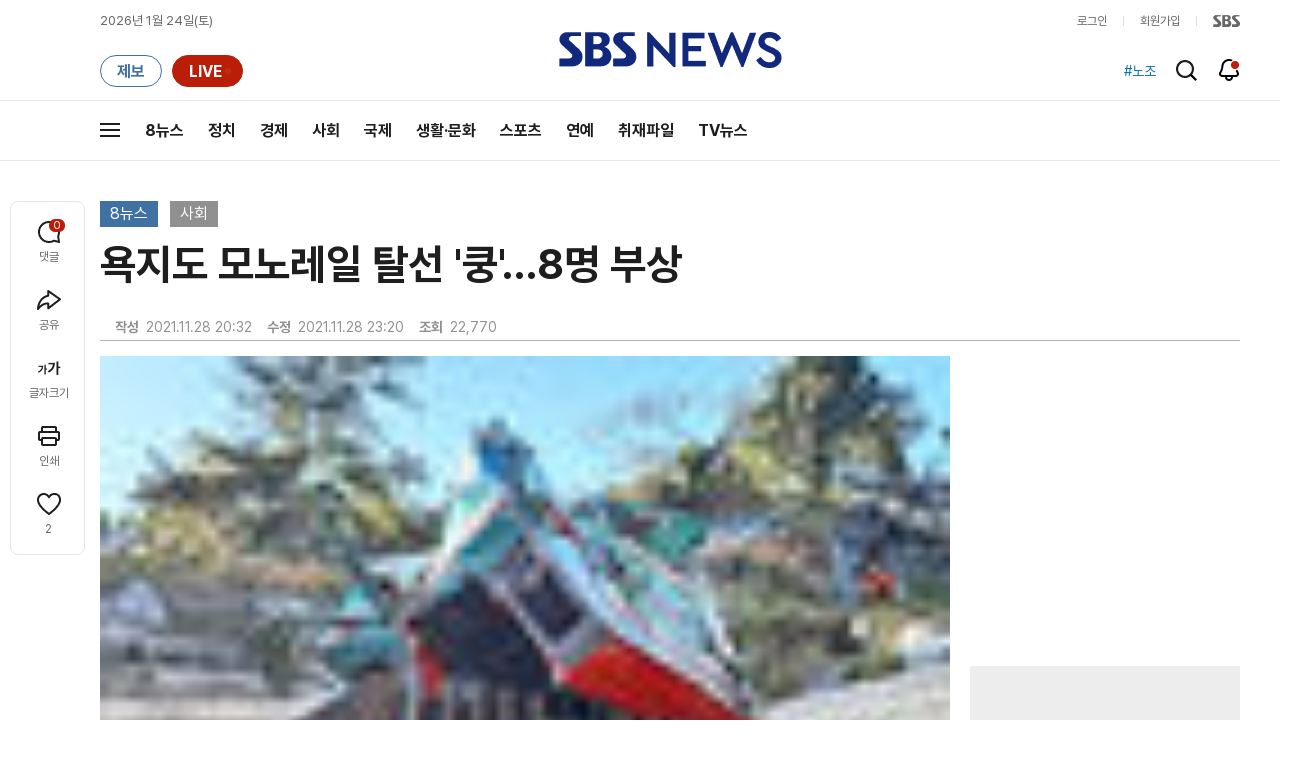

--- FILE ---
content_type: text/html;charset=UTF-8
request_url: https://news.sbs.co.kr/news/newsPlayerIframe.do?news_id=N1006549886&type=NEWS&plink=SBSNEWS&autoplay=Y&playmode=&NoAD=N&vodId=
body_size: 5994
content:
<!DOCTYPE html>
<html lang="ko">
<head>
	<meta charset="utf-8" />
	<meta http-equiv="X-UA-Compatible" content="IE=edge" />
	<title>욕지도 모노레일 탈선 &#39;쿵&#39;&hellip;8명 부상 | SBS 뉴스 PLAYER</title>
	<meta name="viewport" content="width=device-width, initial-scale=1.0, maximum-scale=1.0, minimum-scale=1.0, user-scalable=no">
	<link rel="preload" type="text/css" href="/css/news_player.css" as="style" onload="this.onload=null;this.rel='stylesheet'">
	<meta name="keywords" content="SBS 뉴스, SBS, 에스비에스, 동영상, Video, Player">
	<meta name="description" content="경남 통영의 욕지도에서 관광용 모노레일이 선로를 벗어나 타고 있던 승객 8명이 크게 다쳤습니다. 모노레일이 급경사 구간에서 갑자기 과속하면서 탈선한 걸로 보이는데 경찰이 정확한 사고 원인을 조사하고 있습니다.">
	<meta name="robots" content="noindex,indexifembedded">
	
	<link rel="shortcut icon" href="https://news.sbs.co.kr/favicon.ico" type="image/x-icon">
	<link rel="icon" href="https://news.sbs.co.kr/favicon_32x32.png" sizes="32x32"><link rel="icon" href="https://news.sbs.co.kr/favicon_48x48.png" sizes="48x48"><link rel="icon" href="https://news.sbs.co.kr/favicon_96x96.png" sizes="96x96"><link rel="icon" href="https://news.sbs.co.kr/favicon_144x144.png" sizes="144x144">	

	<link rel="preconnect" href="https://img.sbs.co.kr" crossorigin="anonymous">
	<link rel="preconnect" href="https://static.sbsdlab.co.kr" crossorigin="anonymous">
	<link rel="preconnect" href="https://api-gw.sbsdlab.co.kr" crossorigin="anonymous">


	<link rel="canonical" href="https://news.sbs.co.kr/news/newsPlayerIframe.do?news_id=N1006549886">
	
	<!-- facebook S -->
	<meta property="og:type" content="video">
	<meta property="og:site_name" content="SBS 뉴스">
	<meta property="og:title" content="욕지도 모노레일 탈선 &#39;쿵&#39;&hellip;8명 부상">
	<meta property="og:description" content="경남 통영의 욕지도에서 관광용 모노레일이 선로를 벗어나 타고 있던 승객 8명이 크게 다쳤습니다. 모노레일이 급경사 구간에서 갑자기 과속하면서 탈선한 걸로 보이는데 경찰이 정확한 사고 원인을 조사하고 있습니다.">
	<meta property="og:site" content="https://news.sbs.co.kr/news/endPage.do?news_id=N1006549886">
	<meta property="og:url" content="https://news.sbs.co.kr/news/endPage.do?news_id=N1006549886">
	<meta property="og:image" content="https://img.sbs.co.kr/newimg/news/20211128/201613567_1280.jpg">
	<!-- facebook E -->
	
	<!-- twitter S -->
	<meta name="twitter:site" content="@SBS8NEWS">
	<meta name="twitter:creator" content="@SBS8NEWS">
	<meta name="twitter:url" content="https://news.sbs.co.kr/news/endPage.do?news_id=N1006549886">
	<meta name="twitter:image" content="https://img.sbs.co.kr/newimg/news/20211128/201613567_1280.jpg">
	<meta name="twitter:title" content='욕지도 모노레일 탈선 &#39;쿵&#39;&hellip;8명 부상'>
	<meta name="twitter:description" content="경남 통영의 욕지도에서 관광용 모노레일이 선로를 벗어나 타고 있던 승객 8명이 크게 다쳤습니다. 모노레일이 급경사 구간에서 갑자기 과속하면서 탈선한 걸로 보이는데 경찰이 정확한 사고 원인을 조사하고 있습니다.">
	<!-- twitter E -->
	
	<link rel="preload" as="script" href="https://static.sbsdlab.co.kr/common/util/vue-2.5.13.min.js">
	<link rel="preload" as="script" href="https://static.sbsdlab.co.kr/common/axios/axios.min.js">
	<link rel="preload" as="script" href="/js/news-player/player.polyfill.js">
	<link rel="preload" as="image" href="https://img.sbs.co.kr/newimg/news/20211128/201613567_95.jpg"><link rel="preload" as="image" href="https://img.sbs.co.kr/newimg/news/20211128/201613567_700.jpg">
	
	
	<script type="application/ld+json">
	{
		"@context": "https://schema.org",
		"@type": "VideoObject",
		"@id": "https://news.sbs.co.kr/news/endPage.do?news_id=N1006549886#video",
		"name": "욕지도 모노레일 탈선 '쿵'…8명 부상",
		"description": "경남 통영의 욕지도에서 관광용 모노레일이 선로를 벗어나 타고 있던 승객 8명이 크게 다쳤습니다. 모노레일이 급경사 구간에서 갑자기 과속하면서 탈선한 걸로 보이는데 경찰이 정확한 사고 원인을 조사하고 있습니다.",
 		"inLanguage": "ko-KR",
		"contentRating": "전체 이용가",
		"genre": "뉴스",
  		"mainEntityOfPage": {
    		"@id": "https://news.sbs.co.kr/news/endPage.do?news_id=N1006549886"
		},
		"isPartOf": {
    		"@type": "NewsArticle",
    		"@id": "https://news.sbs.co.kr/news/endPage.do?news_id=N1006549886"
		},
      	"potentialAction" : {
     	   "@type": "SeekToAction","target":"https://news.sbs.co.kr/news/endPage.do?news_id=N1006549886&t={seek_to_second_number}"
     	   ,"startOffset-input": "required name=seek_to_second_number"
     	 },
		"thumbnailUrl": [
			"https://img.sbs.co.kr/newimg/news/20211128/201613567.jpg",
			"https://img.sbs.co.kr/newimg/news/20211128/201613567_1280.jpg",
			"https://img.sbs.co.kr/newimg/news/20211128/201613567_700.jpg",
			"https://img.sbs.co.kr/newimg/news/20211128/201613567_500.jpg",
			"https://img.sbs.co.kr/newimg/news/20211128/201613567_16v9.jpg",
			"https://img.sbs.co.kr/newimg/news/20211128/201613567_1v1.jpg"
		],
		"uploadDate": "2021-11-28T20:32:00+09:00",
		"duration": "PT1M50S",
 		"playerType": "HTML5",
	
 		"bitrate": "6Mbps","videoFrameSize": "1920x1080","height": 1080,"width": 1920,
	
			"publisher": {
					"@type": "Organization",
			    	"name": "SBS 뉴스",
					"url": "https://news.sbs.co.kr/",
			    	"logo":{
			      		"@type": "ImageObject",
			      		"url": "https://img.sbs.co.kr/news/logo/ios-1024x1024.png",
			   		    "width": 1024,
			  			"height": 1024
			    	},
					"contactPoint": {
    					"@type": "ContactPoint","telephone" : "+82-2-1577-1003","contactType": "Customer service"
  					}
			  },

		"embedUrl": "https://news.sbs.co.kr/news/player.do?newsId=N1006549886",
				
		"interactionStatistic": [
			{
				"@type": "InteractionCounter",
				 "interactionType": { "@type": "WatchAction" },
				"userInteractionCount": 22770
			}
		],

		"regionsAllowed":"AD,AE,AF,AG,AI,AL,AM,AO,AQ,AR,AS,AT,AU,AW,AX,AZ,BA,BB,BD,BE,BF,BG,BH,BI,BJ,BL,BM,BN,BO,BQ,BR,BS,BT,BV,BW,BY,BZ,CA,CC,CD,CF,CG,CH,CI,CK,CL,CM,CN,CO,CR,CU,CV,CW,CX,CY,CZ,DE,DJ,DK,DM,DO,DZ,EC,EE,EG,EH,ER,ES,ET,FI,FJ,FK,FM,FO,FR,GA,GB,GD,GE,GF,GG,GH,GI,GL,GM,GN,GP,GQ,GR,GS,GT,GU,GW,GY,HK,HM,HN,HR,HT,HU,ID,IE,IL,IM,IN,IO,IQ,IR,IS,IT,JE,JM,JO,JP,KE,KG,KH,KI,KM,KN,KP,KR,KW,KY,KZ,LA,LB,LC,LI,LK,LR,LS,LT,LU,LV,LY,MA,MC,MD,ME,MF,MG,MH,MK,ML,MM,MN,MO,MP,MQ,MR,MS,MT,MU,MV,MW,MX,MY,MZ,NA,NC,NE,NF,NG,NI,NL,NO,NP,NR,NU,NZ,OM,PA,PE,PF,PG,PH,PK,PL,PM,PN,PR,PS,PT,PW,PY,QA,RE,RO,RS,RU,RW,SA,SB,SC,SD,SE,SG,SH,SI,SJ,SK,SL,SM,SN,SO,SR,SS,ST,SV,SX,SY,SZ,TC,TD,TF,TG,TH,TJ,TK,TL,TM,TN,TO,TR,TT,TV,TW,TZ,UA,UG,UM,US,UY,UZ,VA,VC,VE,VG,VI,VN,VU,WF,WS,YE,YT,ZA,ZM,ZW"
	}
	</script>
	
</head>

<body oncontextmenu="return false;">
	<h1 style="display:none">욕지도 모노레일 탈선 &#39;쿵&#39;&hellip;8명 부상</h1>
	<h2 style="display:none">SBS 뉴스</h2>
	
		<div id="app"></div>
		
	
	

<style>
	#map { height: 100%;  position: relative; }
	
		video::-internal-media-controls-download-button {display:none;}video::-webkit-media-controls-enclosure {overflow:hidden;}
	
	.ec_spot_play_v2 { opacity: 0; }.bounce-fade { animation: bounce-fade .7s; }@keyframes bounce-fade {0% {transform: scale(1);opacity: .8;}100% {transform: scale(1.5);opacity: 0;}}
</style>

<script src="/js/news-player/player.polyfill.js"></script>

<script src="https://static.sbsdlab.co.kr/common/util/vue-2.5.13.min.js"></script>

<script src="https://static.sbsdlab.co.kr/common/axios/axios.min.js"></script>

<script src="https://static.sbsdlab.co.kr/common/util/jquery-3.7.1.min.js" ></script>

<script>
	// 해당 영상존재 기사 아이디 정의
	let cid = 'N1006549886';
	let options;
	let player;
	
	// 1단계 : player를 담은 함수
	function loadPlayer(){
		
		// 2단계 : 실제 player에 대한 정보 데이터 정의
		options= JSON.parse('{"SCHEMA_TITLE":"욕지도 모노레일 탈선 \u0026#39;쿵\u0026#39;…8명 부상","VOD_FILE":"aw2111c50001945262","NEWS_CATEGORY":"N1","adtid":"f50f0ea1d3b8ddb2c1fa9e902ab70200","NEWS_IMAGE":"http://img.sbs.co.kr/newimg/news/20211128/201613567.jpg","REPLAY_PRG_ID":"R1","definitionList":[{"DEFINITION":"AUDIO","CODEC":"MP3","MEDIA_URL":"https://voddown.sbs.co.kr/msbsnews2/newsmedia/aw/2504/aw2504c50003058473.mp3?token\u003deyJ0eXAiOiJKV1QiLCJhbGciOiJIUzI1NiJ9.eyJkdXJhdGlvbiI6LTEsInBhdGgiOiIvbXNic25ld3MyL25ld3NtZWRpYS9hdy8yNTA0L2F3MjUwNGM1MDAwMzA1ODQ3My5tcDMiLCJleHAiOjE3NjkyNjMwNjd9.qs77fBgDzSHNc0aki34TQjWfnxRYCwY84wWQb-ZNmoA","VOD_ID":"aw2504c50003058473"},{"DEFINITION":"360P","CODEC":"AVC","MEDIA_URL":"https://voddown.sbs.co.kr/msbsnews2/newsmedia/aw/2504/aw2504c50003058474.mp4?token\u003deyJ0eXAiOiJKV1QiLCJhbGciOiJIUzI1NiJ9.eyJkdXJhdGlvbiI6LTEsInBhdGgiOiIvbXNic25ld3MyL25ld3NtZWRpYS9hdy8yNTA0L2F3MjUwNGM1MDAwMzA1ODQ3NC5tcDQiLCJleHAiOjE3NjkyNjMwNjd9.Yg7Lu6YqdfU_8D9IujJc2GxJz0rAw9gLpBhBJBkGpLo","VOD_ID":"aw2504c50003058474"},{"DEFINITION":"480P","CODEC":"AVC","MEDIA_URL":"https://voddown.sbs.co.kr/msbsnews2/newsmedia/aw/2504/aw2504c50003058475.mp4?token\u003deyJ0eXAiOiJKV1QiLCJhbGciOiJIUzI1NiJ9.eyJkdXJhdGlvbiI6LTEsInBhdGgiOiIvbXNic25ld3MyL25ld3NtZWRpYS9hdy8yNTA0L2F3MjUwNGM1MDAwMzA1ODQ3NS5tcDQiLCJleHAiOjE3NjkyNjMwNjd9.-fhT_tgigx-AwInjFIgIO-hJ-yvybI7g1qvCiEgU_Ps","VOD_ID":"aw2504c50003058475"},{"DEFINITION":"720P","CODEC":"AVC","MEDIA_URL":"https://voddown.sbs.co.kr/msbsnews2/newsmedia/aw/2504/aw2504c50003058476.mp4?token\u003deyJ0eXAiOiJKV1QiLCJhbGciOiJIUzI1NiJ9.eyJkdXJhdGlvbiI6LTEsInBhdGgiOiIvbXNic25ld3MyL25ld3NtZWRpYS9hdy8yNTA0L2F3MjUwNGM1MDAwMzA1ODQ3Ni5tcDQiLCJleHAiOjE3NjkyNjMwNjd9.PiKNHVdiHBJLoM3jGfePxBBVjVWgTc-C7cqPUThLEeY","VOD_ID":"aw2504c50003058476"},{"DEFINITION":"1080P","CODEC":"AVC","MEDIA_URL":"https://voddown.sbs.co.kr/msbsnews2/newsmedia/aw/2111/aw2111c50001945262.mp4?token\u003deyJ0eXAiOiJKV1QiLCJhbGciOiJIUzI1NiJ9.eyJkdXJhdGlvbiI6LTEsInBhdGgiOiIvbXNic25ld3MyL25ld3NtZWRpYS9hdy8yMTExL2F3MjExMWM1MDAwMTk0NTI2Mi5tcDQiLCJleHAiOjE3NjkyNjMwNjd9.FJFDYVhgborpSRHGGH_LMp-9McxuipBjTtYg6VTo5eo","VOD_ID":"aw2111c50001945262"}],"SHARE_URL":"https://news.sbs.co.kr/news/endPage.do?news_id\u003dN1006549886","currentSecond":"","cssClass":"pc","VOD_ID":"50001945262","SERVICE_NAME":"SBS 뉴스","reqtime":"20260124215747","defaultVodExt":".mp4","autoplay":"Y","VIEW_CNT":22770,"VOD_480P":"aw2504c50003058475","plink":"SBSNEWS","defaultVodId":"aw2504c50003058476","VOD_DURATION":"110","smrLogPlatform":"PCWEB","VOD_720P":"aw2504c50003058476","PLAYER_IMG_300":"//img.sbs.co.kr/newimg/news/20211128/201613567_300.jpg","VOD_1080P":"aw2111c50001945262","PLAYER_IMG_500":"//img.sbs.co.kr/newimg/news/20211128/201613567_500.jpg","PLAYER_IMG_700":"//img.sbs.co.kr/newimg/news/20211128/201613567_700.jpg","PLAYER_IMG_1v1":"//img.sbs.co.kr/newimg/news/20211128/201613567_1v1.jpg","playerMode":"DEFAULT","PLAYER_IMG_141":"//img.sbs.co.kr/newimg/news/20211128/201613567_141.jpg","PLAYER_IMG_16v9":"//img.sbs.co.kr/newimg/news/20211128/201613567_16v9.jpg","platform":"PC","ALTERNATE_URL":"https://mnews.sbs.co.kr/news/endPage.do?newsId\u003dN1006549886","isDomesticYn":"N","NEWS_ID":"N1006549886","PLAYER_IMAGE":"//img.sbs.co.kr/newimg/news/20211128/201613567_700.jpg","AOD":"aw2504c50003058473","browserKey":"96262f7685fd73a07c5a0d92c123bade","SCHEMA_DATE":"2021-11-28T20:32:00+09:00","VOD_360P":"aw2504c50003058474","hasAD":"Y","SCHEMA_DURATION":"PT1M50S","VOD_BLOCK":"N","defaultVodDefinition":"720P","TWITTER_ID":"SBS8NEWS","REPLAYSVRDATE":"20211128","SCHEMA_CONTENT":"경남 통영의 욕지도에서 관광용 모노레일이 선로를 벗어나 타고 있던 승객 8명이 크게 다쳤습니다. 모노레일이 급경사 구간에서 갑자기 과속하면서 탈선한 걸로 보이는데 경찰이 정확한 사고 원인을 조사하고 있습니다.","NEWS_SECTION":"03","PLAYER_IMG_95":"//img.sbs.co.kr/newimg/news/20211128/201613567_95.jpg","jumpingList":[{"TIME":"19","THUMBNAIL":"https://img.sbsnews.co.kr/thumb/SBSNEWS/2111/aw2111c50001945262_19_320x180.jpg"},{"TIME":"38","THUMBNAIL":"https://img.sbsnews.co.kr/thumb/SBSNEWS/2111/aw2111c50001945262_38_320x180.jpg"},{"TIME":"56","THUMBNAIL":"https://img.sbsnews.co.kr/thumb/SBSNEWS/2111/aw2111c50001945262_56_320x180.jpg"},{"TIME":"74","THUMBNAIL":"https://img.sbsnews.co.kr/thumb/SBSNEWS/2111/aw2111c50001945262_74_320x180.jpg"},{"TIME":"93","THUMBNAIL":"https://img.sbsnews.co.kr/thumb/SBSNEWS/2111/aw2111c50001945262_93_320x180.jpg"}],"LEAD_SUMMERY":"경남 통영의 욕지도에서 관광용 모노레일이 선로를 벗어나 타고 있던 승객 8명이 크게 다쳤습니다. 모노레일이 급경사 구간에서 갑자기 과속하면서 탈선한 걸로 보이는데 경찰이 정확한 사고 원인을 조사하고 있습니다.","vodId":"","AMPHTML_URL":"https://news.sbs.co.kr/amp/news.amp?news_id\u003dN1006549886","userIp":"3.141.44.211","TITLE":"욕지도 모노레일 탈선 \u0026#39;쿵\u0026#39;…8명 부상","cooper":"","VOD_EXT":"mp4","PLAYER_IMG_1280":"//img.sbs.co.kr/newimg/news/20211128/201613567_1280.jpg"}') || {};
		
		// 3단계 : newsPlayer 정의
		player = newsPlayer('#app', options);
	
		debounce(() => {
			$(".ec_spot_img").each(function() {	
				let dataSrcset = $(this).attr("data-srcset");	
				if (dataSrcset !== null) {	
					$(this).attr("srcset", dataSrcset);	
				}
			});
		}, 500)();
		
		debounce(() => {
			
			if ('mediaSession' in navigator) {
				navigator.mediaSession.metadata = new MediaMetadata({
					title: htmlDecode(options.TITLE),
					artist: 'SBS 뉴스',
					album: 'SBS 뉴스',
					artwork: [
						{ src: options.PLAYER_IMG_1v1, sizes: '640x640', type: 'image/jpeg' },
						{ src: options.PLAYER_IMG_16v9, sizes: '640x360', type: 'image/jpeg' },
						{ src: options.PLAYER_IMG_1280, sizes: '1280x720', type: 'image/jpeg' }
					]
				});
	
				navigator.mediaSession.setActionHandler('play', function() {
				  $('.videoplayer')[0].play(); // jQuery로 video 요소 선택 및 재생
				});
	
				navigator.mediaSession.setActionHandler('pause', function() {
				  $('.videoplayer')[0].pause(); // jQuery로 video 요소 선택 및 일시 정지
				});
	
				navigator.mediaSession.setActionHandler('seekbackward', function() {
				  $('.videoplayer')[0].currentTime -= 10; // jQuery로 video 요소 선택 및 10초 뒤로 감기
				});
	
				navigator.mediaSession.setActionHandler('seekforward', function() {
				  $('.videoplayer')[0].currentTime += 10; // jQuery로 video 요소 선택 및 10초 앞으로 감기
				});
				
				navigator.mediaSession.setActionHandler('previoustrack', function() {
					// 이전 트랙 로직
				});
				navigator.mediaSession.setActionHandler('nexttrack', function() {
					// 다음 트랙 로직
				});
			}
			
			setPIPPlayingVideo();
			
		}, 500)();
		
		debounce(() => {
			$(".recommand_img").each(function() {
				const dataSrc2 = $(this).attr("data-src");
				if (dataSrc2) {
					$(this).attr("src", dataSrc2);
				}
			});
			$(".jump_img").each(function() {
				const dataSrc1 = $(this).attr("data-src");
				if (dataSrc1) {
					$(this).attr("src", dataSrc1);
				}
			});
		}, 3000)();
	};
	
	function setPIPPlayingVideo(){
		$(document).on('visibilitychange', function() {
			// 2025.01.20.김요한.수정 - 코드 개선
			if (document.visibilityState === 'hidden' && document.pictureInPictureElement) {
				// 페이지가 백그라운드로 이동했고 PIP 모드가 활성화된 경우
				// 필요하다면 추가적인 작업 수행 (예: PIP 모드 상태 저장)
				console.log("페이지 백그라운드, PIP 유지");
			} else if (document.visibilityState === 'visible' && document.pictureInPictureElement) {
				// 페이지가 다시 포그라운드로 전환되었고 PIP 모드가 활성화된 경우, PIP 모드 종료
				try {
					document.exitPictureInPicture().then(() => {
						console.log("Exited Picture-in-Picture mode");
						pipEnabled = false; // PIP 모드 비활성화
					}).catch(error => {
						console.error("Error exiting Picture-in-Picture mode:", error);
					});
				} catch (error) {
					console.error("Failed to exit Picture-in-Picture mode:", error);
				}
			}
		});
	}
	
	function htmlDecode(input) {
		const doc = new DOMParser().parseFromString(input, "text/html");
		return doc.documentElement.textContent;
	}
	
	//디바운스 함수 정의: 주어진 시간 이후에 함수 실행 [일정 시간 경과 전 이벤트 발생 타이머 초기화 : 남은 시간 늘어남]
	function debounce(func, delay) {
		let timerId;
		return function(...args) {
			clearTimeout(timerId);
			timerId = setTimeout(() => func.apply(this, args), delay);
		};
	}
</script>


<script src="/js/news-player/player.lib.js"></script>
<script src="/js/news-player/player.service.js"></script>
<script src="/js/news-player/player.store.js"></script> 
<script src="/js/news-player/player.component.js"></script>
<script src="/js/news-player/player.integratedAd.js"></script>

<script src="/js/news-player/player.adInfoUrlList.js"></script>
<script asnyc src="/js/news-player/player.app.js" onload="setTimeout(()=>{loadPlayer();},200)"></script>


<script>
	window.dataLayer = window.dataLayer || [];
	function gtag(){dataLayer.push(arguments);}
	function gconfigload(){
		try{
			if (["googlebot", "yeti", "lighthouse","moto g power"].some(agent => navigator.userAgent.toLowerCase().includes(agent))) {
			    return;
			}
		}catch(e){}
		
		const gascript = document.createElement('script');
		gascript.src = "https://www.googletagmanager.com/gtag/js?id=G-NLL4YBNFGD";
		gascript.async = true;
		gascript.onload = function() {setTimeout(()=>{gaload()},10);};
		document.head.appendChild(gascript);
	}
	
	function gaload(){
		var [_, __, gconf={}] = gtagConfig('G-NLL4YBNFGD');
		gtag('js', new Date());gtag('config', 'G-NLL4YBNFGD',{
			'custom_map': {
			
			'dimension4':'NewsPlayer'
			
			},
			...gconf
		});	
	}
</script><script async defer src="https://static.sbsdlab.co.kr/common/gtag/gtag-news-config.js" onload="setTimeout(()=>{gconfigload()},100);"></script>
</body>
</html>

--- FILE ---
content_type: text/html; charset=utf-8
request_url: https://www.google.com/recaptcha/api2/aframe
body_size: 267
content:
<!DOCTYPE HTML><html><head><meta http-equiv="content-type" content="text/html; charset=UTF-8"></head><body><script nonce="Kl8MIEzepYeAMgSPPeEOYA">/** Anti-fraud and anti-abuse applications only. See google.com/recaptcha */ try{var clients={'sodar':'https://pagead2.googlesyndication.com/pagead/sodar?'};window.addEventListener("message",function(a){try{if(a.source===window.parent){var b=JSON.parse(a.data);var c=clients[b['id']];if(c){var d=document.createElement('img');d.src=c+b['params']+'&rc='+(localStorage.getItem("rc::a")?sessionStorage.getItem("rc::b"):"");window.document.body.appendChild(d);sessionStorage.setItem("rc::e",parseInt(sessionStorage.getItem("rc::e")||0)+1);localStorage.setItem("rc::h",'1769259470758');}}}catch(b){}});window.parent.postMessage("_grecaptcha_ready", "*");}catch(b){}</script></body></html>

--- FILE ---
content_type: text/plain;charset=utf-8
request_url: https://api-gw.sbsdlab.co.kr/v1/news_front_api/recommandvideo/?newsId=N1006549886
body_size: 2236
content:
{"list":[{"thumb":{"small":"//img.sbs.co.kr/newimg/news/20260122/202149612_300.jpg","large":"//img.sbs.co.kr/newimg/news/20260122/202149612_1280.jpg","origin":"//img.sbs.co.kr/newimg/news/20260122/202149612_300.jpg","medium":"//img.sbs.co.kr/newimg/news/20260122/202149612_500.jpg"},"resource":{"mediaurl":""},"section":"90","program":{"corporator":"SBS","programtitle":"","programid":""},"playtime":"","synopsis":"","mediaid":"N1008414321","title":"\"도둑인 줄 알았는데\"…무인매장 털어간 남성 정체","regdatetime":"2026-01-22 15:54:15","content":{"contentid":"","contenttitle":"","contentnumber":0,"cornerid":""},"broaddate":"","searchkeyword":[],"viewcount":24718,"_id":"","channelid":"S01","sectionname":"뉴스","hashtag":[]},{"thumb":{"small":"//img.sbs.co.kr/newimg/news/20260123/202149994_300.jpg","large":"//img.sbs.co.kr/newimg/news/20260123/202149994_1280.jpg","origin":"//img.sbs.co.kr/newimg/news/20260123/202149994_300.jpg","medium":"//img.sbs.co.kr/newimg/news/20260123/202149994_500.jpg"},"resource":{"mediaurl":""},"section":"90","program":{"corporator":"SBS","programtitle":"","programid":""},"playtime":"","synopsis":"","mediaid":"N1008415825","title":"\"아들이 스트레스로 병 얻어\"…\"해명하랬더니 급눈물?\" 공분","regdatetime":"2026-01-23 15:13:57","content":{"contentid":"","contenttitle":"","contentnumber":0,"cornerid":""},"broaddate":"","searchkeyword":[],"viewcount":20975,"_id":"","channelid":"S01","sectionname":"뉴스","hashtag":[]},{"thumb":{"small":"//img.sbs.co.kr/newimg/news/20260123/202149918_300.jpg","large":"//img.sbs.co.kr/newimg/news/20260123/202149918_1280.jpg","origin":"//img.sbs.co.kr/newimg/news/20260123/202149918_300.jpg","medium":"//img.sbs.co.kr/newimg/news/20260123/202149918_500.jpg"},"resource":{"mediaurl":""},"section":"90","program":{"corporator":"SBS","programtitle":"","programid":""},"playtime":"","synopsis":"","mediaid":"N1008415240","title":"페이커, 현충원 안장되나…\"저 올해 서른인데요?\" 보훈부 답변은","regdatetime":"2026-01-23 11:59:39","content":{"contentid":"","contenttitle":"","contentnumber":0,"cornerid":""},"broaddate":"","searchkeyword":[],"viewcount":19265,"_id":"","channelid":"S01","sectionname":"뉴스","hashtag":[]},{"thumb":{"small":"//img.sbs.co.kr/newimg/news/20260123/202150090_300.jpg","large":"//img.sbs.co.kr/newimg/news/20260123/202150090_1280.jpg","origin":"//img.sbs.co.kr/newimg/news/20260123/202150090_300.jpg","medium":"//img.sbs.co.kr/newimg/news/20260123/202150090_500.jpg"},"resource":{"mediaurl":""},"section":"90","program":{"corporator":"SBS","programtitle":"","programid":""},"playtime":"","synopsis":"","mediaid":"N1008416173","title":"\"시아버지 훈장으로 연세대 합격\"…\"이게 가능?\" 캐묻자","regdatetime":"2026-01-23 20:01:37","content":{"contentid":"","contenttitle":"","contentnumber":0,"cornerid":""},"broaddate":"","searchkeyword":[],"viewcount":15992,"_id":"","channelid":"S01","sectionname":"뉴스","hashtag":[]},{"thumb":{"small":"//img.sbs.co.kr/newimg/news/20260123/202150130_300.jpg","large":"//img.sbs.co.kr/newimg/news/20260123/202150130_1280.jpg","origin":"//img.sbs.co.kr/newimg/news/20260123/202150130_300.jpg","medium":"//img.sbs.co.kr/newimg/news/20260123/202150130_500.jpg"},"resource":{"mediaurl":""},"section":"90","program":{"corporator":"SBS","programtitle":"","programid":""},"playtime":"","synopsis":"","mediaid":"N1008416189","title":"[단독] 4조 8천억 들였는데 \"충돌 위험\"…인천공항 결국","regdatetime":"2026-01-23 20:56:31","content":{"contentid":"","contenttitle":"","contentnumber":0,"cornerid":""},"broaddate":"","searchkeyword":[],"viewcount":14836,"_id":"","channelid":"S01","sectionname":"뉴스","hashtag":[]},{"thumb":{"small":"//img.sbs.co.kr/newimg/news/20260123/202150094_300.jpg","large":"//img.sbs.co.kr/newimg/news/20260123/202150094_1280.jpg","origin":"//img.sbs.co.kr/newimg/news/20260123/202150094_300.jpg","medium":"//img.sbs.co.kr/newimg/news/20260123/202150094_500.jpg"},"resource":{"mediaurl":""},"section":"90","program":{"corporator":"SBS","programtitle":"","programid":""},"playtime":"","synopsis":"","mediaid":"N1008416176","title":"청문회서 해명하다…\"제 아들이 병 얻었다\" 갑자기 눈물","regdatetime":"2026-01-23 20:12:11","content":{"contentid":"","contenttitle":"","contentnumber":0,"cornerid":""},"broaddate":"","searchkeyword":[],"viewcount":12785,"_id":"","channelid":"S01","sectionname":"뉴스","hashtag":[]},{"thumb":{"small":"//img.sbs.co.kr/newimg/news/20260122/202149727_300.jpg","large":"//img.sbs.co.kr/newimg/news/20260122/202149727_1280.jpg","origin":"//img.sbs.co.kr/newimg/news/20260122/202149727_300.jpg","medium":"//img.sbs.co.kr/newimg/news/20260122/202149727_500.jpg"},"resource":{"mediaurl":""},"section":"90","program":{"corporator":"SBS","programtitle":"","programid":""},"playtime":"","synopsis":"","mediaid":"N1008414789","title":"박근혜 이야기 듣더니…\"알겠다\" 장동혁 눈물 훔친 순간","regdatetime":"2026-01-22 20:38:11","content":{"contentid":"","contenttitle":"","contentnumber":0,"cornerid":""},"broaddate":"","searchkeyword":[],"viewcount":7093,"_id":"","channelid":"S01","sectionname":"뉴스","hashtag":[]},{"thumb":{"small":"//img.sbs.co.kr/newimg/news/20260123/202149899_300.jpg","large":"//img.sbs.co.kr/newimg/news/20260123/202149899_1280.jpg","origin":"//img.sbs.co.kr/newimg/news/20260123/202149899_300.jpg","medium":"//img.sbs.co.kr/newimg/news/20260123/202149899_500.jpg"},"resource":{"mediaurl":""},"section":"90","program":{"corporator":"SBS","programtitle":"","programid":""},"playtime":"","synopsis":"","mediaid":"N1008415349","title":"\"이게 이혜훈 후보자 비망록입니다\" 청문회 들고 나온 천하람…이혜훈에 전달하자 싹 바뀐 표정","regdatetime":"2026-01-23 10:25:54","content":{"contentid":"","contenttitle":"","contentnumber":0,"cornerid":""},"broaddate":"","searchkeyword":[],"viewcount":15637,"_id":"","channelid":"S01","sectionname":"뉴스","hashtag":[]},{"thumb":{"small":"//img.sbs.co.kr/newimg/news/20260122/202149541_300.jpg","large":"//img.sbs.co.kr/newimg/news/20260122/202149541_1280.jpg","origin":"//img.sbs.co.kr/newimg/news/20260122/202149541_300.jpg","medium":"//img.sbs.co.kr/newimg/news/20260122/202149541_500.jpg"},"resource":{"mediaurl":""},"section":"90","program":{"corporator":"SBS","programtitle":"","programid":""},"playtime":"","synopsis":"","mediaid":"N1008414095","title":"10년 만에 국회 돌아온 박근혜..\"목숨 건 투쟁 부디 중단을\"","regdatetime":"2026-01-22 11:40:37","content":{"contentid":"","contenttitle":"","contentnumber":0,"cornerid":""},"broaddate":"","searchkeyword":[],"viewcount":14452,"_id":"","channelid":"S01","sectionname":"뉴스","hashtag":[]},{"thumb":{"small":"//img.sbs.co.kr/newimg/news/20260122/202149732_300.jpg","large":"//img.sbs.co.kr/newimg/news/20260122/202149732_1280.jpg","origin":"//img.sbs.co.kr/newimg/news/20260122/202149732_300.jpg","medium":"//img.sbs.co.kr/newimg/news/20260122/202149732_500.jpg"},"resource":{"mediaurl":""},"section":"90","program":{"corporator":"SBS","programtitle":"","programid":""},"playtime":"","synopsis":"","mediaid":"N1008414792","title":"\"콘크리트 둔덕, 공항공사 지시 있었다\" 참사 전 뭐길래","regdatetime":"2026-01-22 20:51:39","content":{"contentid":"","contenttitle":"","contentnumber":0,"cornerid":""},"broaddate":"","searchkeyword":[],"viewcount":4007,"_id":"","channelid":"S01","sectionname":"뉴스","hashtag":[]},{"thumb":{"small":"//img.sbs.co.kr/newimg/news/20260122/202149551_300.jpg","large":"//img.sbs.co.kr/newimg/news/20260122/202149551_1280.jpg","origin":"//img.sbs.co.kr/newimg/news/20260122/202149551_300.jpg","medium":"//img.sbs.co.kr/newimg/news/20260122/202149551_500.jpg"},"resource":{"mediaurl":""},"section":"90","program":{"corporator":"SBS","programtitle":"","programid":""},"playtime":"","synopsis":"","mediaid":"N1008414130","title":"이 대통령, 민주당 \u0027코스피 5,000 특위\u0027와 오찬","regdatetime":"2026-01-22 12:07:06","content":{"contentid":"","contenttitle":"","contentnumber":0,"cornerid":""},"broaddate":"","searchkeyword":[],"viewcount":3431,"_id":"","channelid":"S01","sectionname":"뉴스","hashtag":[]},{"thumb":{"small":"//img.sbs.co.kr/newimg/news/20260123/202150093_300.jpg","large":"//img.sbs.co.kr/newimg/news/20260123/202150093_1280.jpg","origin":"//img.sbs.co.kr/newimg/news/20260123/202150093_300.jpg","medium":"//img.sbs.co.kr/newimg/news/20260123/202150093_500.jpg"},"resource":{"mediaurl":""},"section":"90","program":{"corporator":"SBS","programtitle":"","programid":""},"playtime":"","synopsis":"","mediaid":"N1008416175","title":"위장 미혼에 \"이혼 위기였다\"더니…청약 직전 벌어진 일","regdatetime":"2026-01-23 20:07:43","content":{"contentid":"","contenttitle":"","contentnumber":0,"cornerid":""},"broaddate":"","searchkeyword":[],"viewcount":3088,"_id":"","channelid":"S01","sectionname":"뉴스","hashtag":[]},{"thumb":{"small":"//img.sbs.co.kr/newimg/news/20260123/202150035_300.jpg","large":"//img.sbs.co.kr/newimg/news/20260123/202150035_1280.jpg","origin":"//img.sbs.co.kr/newimg/news/20260123/202150035_300.jpg","medium":"//img.sbs.co.kr/newimg/news/20260123/202150035_500.jpg"},"resource":{"mediaurl":""},"section":"90","program":{"corporator":"SBS","programtitle":"","programid":""},"playtime":"","synopsis":"","mediaid":"N1008416093","title":"\"널 죽였으면 좋겠다\" 극한 폭언…면전에서 재생되자 급정색하더니","regdatetime":"2026-01-23 16:58:38","content":{"contentid":"","contenttitle":"","contentnumber":0,"cornerid":""},"broaddate":"","searchkeyword":[],"viewcount":12488,"_id":"","channelid":"S01","sectionname":"뉴스","hashtag":[]},{"thumb":{"small":"//img.sbs.co.kr/newimg/news/20260123/202149886_300.png","large":"//img.sbs.co.kr/newimg/news/20260123/202149886_1280.png","origin":"//img.sbs.co.kr/newimg/news/20260123/202149886_300.png","medium":"//img.sbs.co.kr/newimg/news/20260123/202149886_500.png"},"resource":{"mediaurl":""},"section":"90","program":{"corporator":"SBS","programtitle":"","programid":""},"playtime":"","synopsis":"","mediaid":"N1008415164","title":"[단독] 우상호 \"이 대통령에 합당 묻자 \u0027언젠가는 같이\u0027 말씀…\u0027지금 추진해라\u0027는 못 들어\" (정치쇼)","regdatetime":"2026-01-23 08:56:14","content":{"contentid":"","contenttitle":"","contentnumber":0,"cornerid":""},"broaddate":"","searchkeyword":[],"viewcount":1145,"_id":"","channelid":"S01","sectionname":"뉴스","hashtag":[]},{"thumb":{"small":"//img.sbs.co.kr/newimg/news/20260124/202150252_300.jpg","large":"//img.sbs.co.kr/newimg/news/20260124/202150252_1280.jpg","origin":"//img.sbs.co.kr/newimg/news/20260124/202150252_300.jpg","medium":"//img.sbs.co.kr/newimg/news/20260124/202150252_500.jpg"},"resource":{"mediaurl":""},"section":"90","program":{"corporator":"SBS","programtitle":"","programid":""},"playtime":"","synopsis":"","mediaid":"N1008416620","title":"조국혁신당 긴급의총…조국 \"조국혁신당 DNA 사라져선 안돼\"","regdatetime":"2026-01-24 13:43:51","content":{"contentid":"","contenttitle":"","contentnumber":0,"cornerid":""},"broaddate":"","searchkeyword":[],"viewcount":10910,"_id":"","channelid":"S01","sectionname":"뉴스","hashtag":[]},{"thumb":{"small":"//img.sbs.co.kr/newimg/news/20260122/202149719_300.jpg","large":"//img.sbs.co.kr/newimg/news/20260122/202149719_1280.jpg","origin":"//img.sbs.co.kr/newimg/news/20260122/202149719_300.jpg","medium":"//img.sbs.co.kr/newimg/news/20260122/202149719_500.jpg"},"resource":{"mediaurl":""},"section":"90","program":{"corporator":"SBS","programtitle":"","programid":""},"playtime":"","synopsis":"","mediaid":"N1008414786","title":"지도부도 20분 전 알았다…\u0027깜짝 발표\u0027에 엇갈린 민주당","regdatetime":"2026-01-22 20:26:07","content":{"contentid":"","contenttitle":"","contentnumber":0,"cornerid":""},"broaddate":"","searchkeyword":[],"viewcount":850,"_id":"","channelid":"S01","sectionname":"뉴스","hashtag":[]},{"thumb":{"small":"//img.sbs.co.kr/newimg/news/20260122/202149526_300.jpg","large":"//img.sbs.co.kr/newimg/news/20260122/202149526_1280.jpg","origin":"//img.sbs.co.kr/newimg/news/20260122/202149526_300.jpg","medium":"//img.sbs.co.kr/newimg/news/20260122/202149526_500.jpg"},"resource":{"mediaurl":""},"section":"90","program":{"corporator":"SBS","programtitle":"","programid":""},"playtime":"","synopsis":"","mediaid":"N1008413957","title":"\u0027러브콜\u0027에 \"좀 갑작스럽긴 한데…\" 생각보다 이른 합당 \u0027성사\u0027?","regdatetime":"2026-01-22 11:05:10","content":{"contentid":"","contenttitle":"","contentnumber":0,"cornerid":""},"broaddate":"","searchkeyword":[],"viewcount":10830,"_id":"","channelid":"S01","sectionname":"뉴스","hashtag":[]},{"thumb":{"small":"//img.sbs.co.kr/newimg/news/20260123/202150014_300.jpg","large":"//img.sbs.co.kr/newimg/news/20260123/202150014_1280.jpg","origin":"//img.sbs.co.kr/newimg/news/20260123/202150014_300.jpg","medium":"//img.sbs.co.kr/newimg/news/20260123/202150014_500.jpg"},"resource":{"mediaurl":""},"section":"90","program":{"corporator":"SBS","programtitle":"","programid":""},"playtime":"","synopsis":"","mediaid":"N1008415990","title":"\"집 포기할 거야 말 거야!?\"…버티고 버티다 마지못해 \"네\"","regdatetime":"2026-01-23 15:58:09","content":{"contentid":"","contenttitle":"","contentnumber":0,"cornerid":""},"broaddate":"","searchkeyword":[],"viewcount":10750,"_id":"","channelid":"S01","sectionname":"뉴스","hashtag":[]},{"thumb":{"small":"//img.sbs.co.kr/newimg/news/20260123/202149927_300.jpg","large":"//img.sbs.co.kr/newimg/news/20260123/202149927_1280.jpg","origin":"//img.sbs.co.kr/newimg/news/20260123/202149927_300.jpg","medium":"//img.sbs.co.kr/newimg/news/20260123/202149927_500.jpg"},"resource":{"mediaurl":""},"section":"90","program":{"corporator":"SBS","programtitle":"","programid":""},"playtime":"","synopsis":"","mediaid":"N1008415617","title":"\"돌 맞아도 뚫고 나갈 것\"…입 앙 다물고 \"사퇴 안 해\"","regdatetime":"2026-01-23 11:47:37","content":{"contentid":"","contenttitle":"","contentnumber":0,"cornerid":""},"broaddate":"","searchkeyword":[],"viewcount":10715,"_id":"","channelid":"S01","sectionname":"뉴스","hashtag":[]},{"thumb":{"small":"//img.sbs.co.kr/newimg/news/20260123/202149934_300.jpg","large":"//img.sbs.co.kr/newimg/news/20260123/202149934_1280.jpg","origin":"//img.sbs.co.kr/newimg/news/20260123/202149934_300.jpg","medium":"//img.sbs.co.kr/newimg/news/20260123/202149934_500.jpg"},"resource":{"mediaurl":""},"section":"90","program":{"corporator":"SBS","programtitle":"","programid":""},"playtime":"","synopsis":"","mediaid":"N1008415625","title":"막 오른 이혜훈 청문회…\"송구\" 고개 숙였다","regdatetime":"2026-01-23 12:08:10","content":{"contentid":"","contenttitle":"","contentnumber":0,"cornerid":""},"broaddate":"","searchkeyword":[],"viewcount":666,"_id":"","channelid":"S01","sectionname":"뉴스","hashtag":[]},{"thumb":{"small":"//img.sbs.co.kr/newimg/news/20260124/202150209_300.jpg","large":"//img.sbs.co.kr/newimg/news/20260124/202150209_1280.jpg","origin":"//img.sbs.co.kr/newimg/news/20260124/202150209_300.jpg","medium":"//img.sbs.co.kr/newimg/news/20260124/202150209_500.jpg"},"resource":{"mediaurl":""},"section":"90","program":{"corporator":"SBS","programtitle":"","programid":""},"playtime":"","synopsis":"","mediaid":"N1008416406","title":"이해찬 전 총리 위독…조정식 정무특보 베트남 급파","regdatetime":"2026-01-24 07:23:30","content":{"contentid":"","contenttitle":"","contentnumber":0,"cornerid":""},"broaddate":"","searchkeyword":[],"viewcount":656,"_id":"","channelid":"S01","sectionname":"뉴스","hashtag":[]}]}